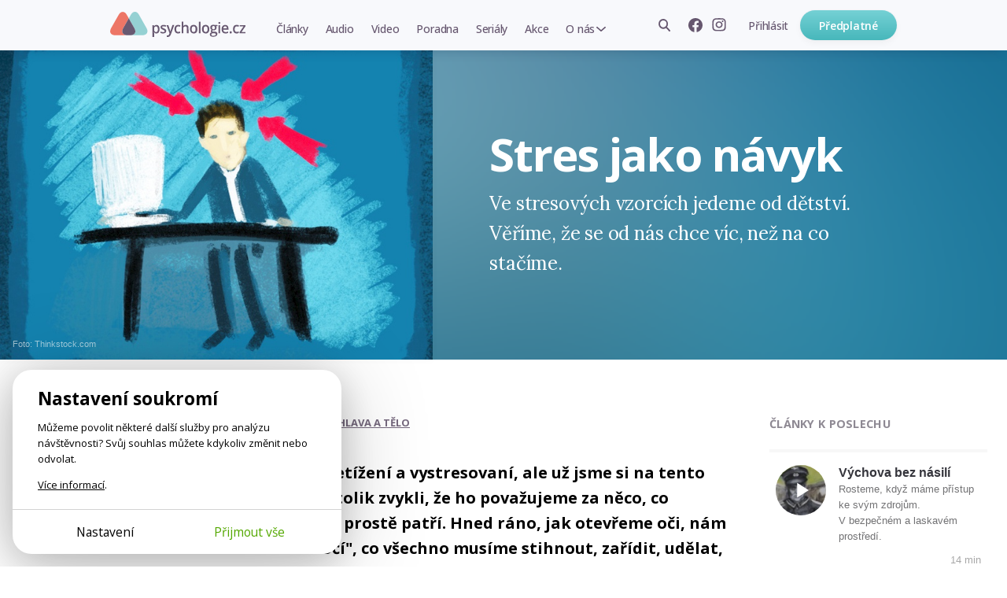

--- FILE ---
content_type: text/html; charset=utf-8
request_url: https://psychologie.cz/stres-jako-navyk/
body_size: 10765
content:
<!DOCTYPE html>


<html lang="cs" class="
        article-detail-unallowed psychologie">
<head>
    <meta charset="utf-8">
    <meta http-equiv="X-UA-Compatible" content="IE=edge">
    <meta name="google-site-verification" content="O62_iIBI0YnoHEmwDL-zrSy7yHzIiUqpZaxN61aUXsU"/>
    <meta name="viewport" content="width=device-width, initial-scale=1, maximum-scale=1.0, user-scalable=no">
    <meta name="author" content="Mindlab"/>
    <meta name="keywords" content="emoce, hodnoty, relaxace, stres, všímavost, vzorce chování
"/>
    <meta name="description" content="Ve stresových vzorcích jedeme od dětství. Věříme, že se od nás chce víc, než na co stačíme."/>
    <meta name="format-detection" content="telephone=no">
    <meta name="robots" content="index, follow, noarchive"/>
    <link rel="shortcut icon" href="/static/img/favicon.ico"/>
    <link rel="apple-touch-icon" sizes="144x144" href="/static/img/apple-touch-icon.png">

    
        <meta property="og:title" content="Stres jako návyk"/>
        <meta property="og:description" content="Ve stresových vzorcích jedeme od dětství. Věříme, že se od nás chce víc, než na co stačíme."/>
        <meta property="og:image" content="https://psychologie.cz/media/contents/stres-jako-navyk/stres-jako-navyk(Article)_OHFMJ1s.jpg"/>
        <meta property="og:url" content="https://psychologie.cz/stres-jako-navyk/"/>
        <meta property="og:type" content="website"/>
        <meta property="og:locale" content="cs_CZ"/>
        <meta property="og:site_name" content="Psychologie.cz"/>
        
    
    <meta property="og:image:width" content="640"/>
    <meta property="og:image:height" content="548"/>

    

    <title>Stres jako návyk | Psychologie.cz</title>

    <link rel="stylesheet" href="/static/cache/css/output.c578cc3c5d2e.css" type="text/css">
    
    <link rel="preconnect" href="https://fonts.googleapis.com">
    <link rel="preconnect" href="https://fonts.gstatic.com" crossorigin>
    <link href="https://fonts.googleapis.com/css2?family=Lora:ital,wght@0,400;0,500;0,700;1,500&amp;family=Open+Sans:wght@400;500;600;650;700&amp;display=swap" rel="stylesheet">
    <script type="text/javascript" src="/static/js/gtm_tracking.js"></script>
    <script>
        window.dataLayer = window.dataLayer || [];
        window.DEBUG = false;
    </script>
    
        <script>
            function gtag() { window.dataLayer.push(arguments); }
            window.GTAG_CONSENT = {
                'analytics_storage': 'analytics',
                'ad_storage': null,
                'ad_user_data': null,
                'ad_personalization': null,
            }
            gtag('consent', 'default', Object.fromEntries(Object.entries(window.GTAG_CONSENT).map(([key]) => [key, 'granted'])));

            (function (w, d, s, l, i) {
                w[l] = w[l] || [];
                w[l].push({
                    'gtm.start': new Date().getTime(),
                    event: 'gtm.js'
                });
                var f = d.getElementsByTagName(s)[0],
                    j = d.createElement(s), dl = l != 'dataLayer' ? '&l=' + l : '';
                j.async = true;
                j.src =
                    'https://www.googletagmanager.com/gtm.js?id=' + i + dl;
                f.parentNode.insertBefore(j
                    , f);
            })(window, document, 'script', 'dataLayer', 'GTM-WC9CN5T');
        </script>
    

    

    <script>
        window.gopay_process_url = "/gopay/zpracovani/";
    </script>

    <script src="/static/bower/jquery/dist/jquery.min.js"></script>
    <!--[if lt IE 9]>
        <script src="https://oss.maxcdn.com/libs/html5shiv/3.7.0/html5shiv.js"></script>
        <script src="https://oss.maxcdn.com/libs/respond.js/1.4.2/respond.min.js"></script>
    <![endif]-->
    
</head>
<body class="">
    
        
        <noscript>
            <iframe src="https://www.googletagmanager.com/ns.html?id=GTM-WC9CN5T" height="0" width="0" style="display:none;visibility:hidden"></iframe>
        </noscript>
    
    
    <script>
        !function(f,b,e,v,n,t,s)
        {if(f.fbq)return;n=f.fbq=function(){n.callMethod?
        n.callMethod.apply(n,arguments):n.queue.push(arguments)};
        if(!f._fbq)f._fbq=n;n.push=n;n.loaded=!0;n.version='2.0';
        n.queue=[];t=b.createElement(e);t.async=!0;
        t.src=v;s=b.getElementsByTagName(e)[0];
        s.parentNode.insertBefore(t,s)}(window, document,'script',
        'https://connect.facebook.net/en_US/fbevents.js');
        fbq('init', '962219268027575');
        fbq('track', 'PageView');
    </script>
    <noscript>
        <img height="1" width="1" style="display:none" src="https://www.facebook.com/tr?id=962219268027575&ev=PageView&noscript=1"/>
    </noscript>
    

    <div class="messages js-messages">
        
    </div>

    


    <nav id="js-site-nav" class="site-nav" role="navigation">
    <div id="js-nav-mobile" class="site-nav-mobile">
        <a class="site-nav-brand" href="/">Psychologie.cz</a>
        <ul class="site-nav-mobile-links">
            <li><a class="site-nav-menu-link" href="/clanky/">Články</a></li>
            <li><a class="site-nav-menu-link" href="/audio/">Audio</a></li>
            <li><a class="site-nav-menu-link" href="/video/">Video</a></li>
        </ul>
        <a id="js-nav-toggle-burger" class="site-nav-hamburger js-nav-toggle-burger" href="#"></a>
    </div>
    <div id="js-site-nav-container" class="site-nav-container">
        <div class="site-nav-mobile-top">
            <a id="js-nav-close" class="site-nav-close js-nav-close" href="#"></a>
        </div>
        <div id="js-site-nav-menu" class="site-nav-left">
            
                <a class="site-nav-brand" href="/">Psychologie.cz</a>
            
            <form action="/vyhledat/" method="get" id="js-site-search-mobile" class="site-search site-nav-desktop-hidden">
    <input id="js-site-search-input-mobile" class="site-search-input" name="search" type="text" placeholder="Zadejte hledaný výraz" />
    
        <button id="js-site-search-toggle-mobile" type="submit" class="site-search-icon desktophidden2"><span>Vyhledávání</span></button>
    
</form>


            <ul class="site-nav-menu">
                
                    <li class="site-nav-menu-item">
                        <a class="site-nav-menu-link " href="/clanky/">Články</a>
                    </li>
                    <li class="site-nav-menu-item">
                        <a class="site-nav-menu-link " href="/audio/">Audio</a>
                    </li>
                    <li class="site-nav-menu-item">
                        <a class="site-nav-menu-link " href="/video/">Video</a>
                    </li>

                    <li class="site-nav-menu-item">
                        <a class="site-nav-menu-link " href="/poradna/">Poradna</a>
                    </li>
                    <li class="site-nav-menu-item">
                        <a class="site-nav-menu-link " href="/serialy/">Seriály</a>
                    </li>
                    <li class="site-nav-menu-item site-nav-desktop-hidden">
                        <a class="site-nav-menu-link" href="/nejlepe-hodnocene/">Nejlépe hodnocené články</a>
                    </li>
                    <li class="site-nav-menu-item">
                        <a class="site-nav-menu-link " href="/akce/"><span class="site-nav-mobile-hidden">Akce</span><span class="site-nav-desktop-hidden">Naše akce</span></a>
                    </li>
                    <li class="site-nav-menu-item site-nav-menu-with-submenu">
                        <a class="site-nav-menu-link " href="#" id="js-item-with-submenu">O nás</a>
                        <ul class="site-nav-submenu">
                            <li class="site-nav-menu-item">
                                <a class="site-nav-menu-link" href="/o-nas/">Kdo jsme</a>
                            </li>
                            
                            <li class="site-nav-menu-item">
                                <a class="site-nav-menu-link" href="/pro-autory/">Pro autory</a>
                            </li>
                            <li class="site-nav-menu-item">
                                <a class="site-nav-menu-link" href="/newsletter/">Novinky e-mailem</a>
                            </li>
                            <li class="site-nav-menu-item">
                                <a class="site-nav-menu-link" href="/kontakt/">Kontakt</a>
                            </li>
                            
                        </ul>
                    </li>
                    <li class="site-nav-menu-item site-nav-menu-item-icons">
                        <a href="https://www.facebook.com/psychologie.cz" target="_blank"><img src="/static/img/icons/facebook-gray.svg" alt="Facebook" /></a>
                        <a href="https://www.instagram.com/psychologie.cz/" target="_blank"><img src="/static/img/icons/instagram-gray.svg" alt="Instagram" /></a>
                    </li>
                    
                
            </ul>
            
        </div>

        <div class="site-nav-right">
            
                <ul class="site-nav-items site-nav-mobile-hidden">
                    <li class="site-nav-item">
                        <form action="/vyhledat/" method="get" id="js-site-search" class="site-search ">
    <input id="js-site-search-input" class="site-search-input" name="search" type="text" placeholder="Zadejte hledaný výraz" />
    
         <span id="js-site-search-toggle" class="site-search-icon"><span>Vyhledávání</span></span>
    
</form>

                    </li>
                    <li class="site-nav-item site-nav-item-icons">
                        <a class="js-fb-link" href="https://www.facebook.com/psychologie.cz" target="_blank"><img src="/static/img/icons/facebook-gray.svg" alt="Facebook" /></a>
                        <a href="https://www.instagram.com/psychologie.cz/" target="_blank"><img src="/static/img/icons/instagram-gray.svg" alt="Instagram" /></a>
                    </li>
                    
                        <li class="site-nav-item">
                            <a href="/ucet/prihlaseni-registrace/?next_url=/stres-jako-navyk/" class="site-nav-menu-link site-nav-signin"><span>Přihlásit</span></a>
                        </li>
                    
                </ul>
                
                    <a href="/predplatne/" class="site-nav-mobile-hidden site-nav-button btn btn-primary btn--small btn--narrow">Předplatné</a>
                

                <div class="site-nav-mobile-bottom">
                    
                        <a href="/predplatne/" class="site-nav-button btn btn-primary btn--small btn--narrow">Předplatné</a>
                        <a href="/ucet/prihlaseni-registrace/?next_url=/stres-jako-navyk/" class="site-nav-menu-link site-nav-signin"><span>Přihlásit se</span></a>
                    
                </div>
            
        </div>
    </div>
</nav>




    <div class="container">
        

    
        
          <div class="heading heading-special " style="background-image: url(/media/cache/a7/50/a7504ee75baf8e25e2910209632812df.png); background-color: #1d6d8f">
            <div class="inner clearfix">
                <div class="flex">
                    <div class="img-col">
                        
                            
                            
                                <img src="/media/cache/b8/97/b89734bd64cb5a23ee28f856f8944253.jpg"/>
                            
                        

                        

    <div class="img-src-info ">
        Foto:
        
            Thinkstock.com
        
    </div>


                        
    







                    </div>
                    <div class="txt-col">
                        
                            

                        
                        <h1>Stres jako návyk</h1>
                        <p class="perex">
                            
                                Ve stresových vzorcích jedeme od dětství. Věříme, že se od nás chce víc, než na co stačíme.
                            
                        </p>
                        
                        

                        


                    </div>
                </div>
            </div>
        </div>
        

    

        <div class="a__content">
            <article class="a__article js-newsletter-popup-trigger">
                <div class="a__article-aside">
                    
                        <div class="a-author-top">
                            
                                <div class="author-cont">
                                    
                                        
                                            

    
        <a href="/autor/monika-stehlikova/"><img src="/media/cache/50/a5/50a5c1d526c2dfd5d55cb8043dbab666.jpg" class="avatar" alt="Monika Stehlíková"/></a>
    

<h3><a href="/autor/monika-stehlikova/">Monika Stehlíková</a><br><span class="author-rich-profession-base-detail">Lektorka, koučka</span></h3>

                                        
                                    
                                    
                                        <p class="publish-date-detail">18. 2. 2015</p>
                                    
                                </div>
                            
                        </div>
                    

                    

                </div>

                
                    
                        
                            <div id="perex" class="a-perex">
                                
                                
                                    <div class="a-info from-serie">
                                        Ze seriálu: <a href="/serialy/hlava-telo/" class="">Hlava a tělo</a>
                                    </div>
                                

                                
                            </div>
                        
                    
                    
    <div class="a-perex">
        Jsme přetížení a vystresovaní, ale už jsme si na tento stav natolik zvykli, že ho považujeme za něco, co k životu prostě patří. Hned ráno, jak otevřeme oči, nám "naskočí", co všechno musíme stihnout, zařídit, udělat, komu zavolat, kam zajít – což okamžitě vyvolá pocity spěchu nebo tísně, strachu, napětí, úzkosti a pochybností. Jako by nás někdo táhnul za jakýsi provaz. Problém není v tom, že během pracovního dne musíme plnit náročné úkoly, ale v tom, jak k nim přistupujeme.
    </div>

    
        
            <div class="a-content not-allowed-article__overlay">
                <p>
	Náš přístup jde ruku v ruce se stresem, který je z dlouhodobého hlediska velice škodlivý. Má zásadní dopad na celou společnost a je příčinou velkého množství nemocí. Zatímco eustres jako krátkodobý aktivizační mechanismus je pro náš výkon prospěšný, dlouhodobý, chronický stres – distres – je ničivý, protože lidský organismus ho neumí odbourávat.</p>
            </div>
        
    

    
    <div class="a-content not-allowed-article-user-engagement">
        <div class="user-engagement js-user-engagement expanded">
            <div class="user-engagement__options">
                <div class="user-engagement__options-inner">
                    
                    <a href="/predplatne/?source_article=82726" class="user-engagement-block">
                        <img src="/static/img/unlock-for-email/icon-logo-symbol.svg" alt="" width="40" height="40">
                        <h3>Odemknout celý web</h3>
                        
                        <p>od 104 Kč měsíčně</p>
                    </a>
                    
                        <a href="/ucet/prihlaseni-registrace/?next_url=/stres-jako-navyk/" class="user-engagement-block js-user-engagement-login-link">
                            <img src="/static/img/unlock-for-email/icon-user.svg" alt="" width="40" height="40">
                            <h3>Přihlásit se</h3>
                            <p>už mám předplatné</p>
                        </a>
                    
                    <div class="user-engagement__email-form__wrapper">
                        <div class="js-user-engagement-newsletter-trigger user-engagement-block user-engagement-block-first">
                            <img src="/static/img/icons/envelope.svg" alt="" width="40" height="40">
                            <h3>Odebírat newsletter</h3>
                            <p>zdarma hlavní myšlenky z nových článků</p>
                        </div>
                        <div class="user-engagement__email-form js-user-engagement-newsletter-form">
                            <div id="mc_embed_signup" class="newsletter-form-header">
	<form onsubmit="submitNewsletterForm(
              $(this).parent(),
              
    function() {
        document.querySelector('.js-user-engagement-newsletter-success').classList.remove('hidden');
        document.querySelector('.js-user-engagement-newsletter-trigger').classList.add('hidden');
        document.querySelector('.js-user-engagement-newsletter-form').classList.add('hidden');
        
    }
,
              null,
          ); return false"
	      data-action="/ajax/add-newsletter-contact/"
          data-track='{"newsletter_registration_unallowed_article": "success", "event": "form_submit"}'  
	      id="mc-embedded-subscribe-form"
	      name="mc-embedded-subscribe-form"
	      class="validate "
	      novalidate
	>
		<input type="hidden" name="csrfmiddlewaretoken" value="3WztAUt0S37dOcUzF0q6x1VhDKNxUJsYzRg6c3XdhgmYENuxB7mQqywb9ER4jFH1">
        <div class="content">
            
			
            
    
                <input type="email" value="" name="email" class="email js-input" id="mce-EMAIL" placeholder="Zadejte svůj e-mail" required>
            

		    
		    
	    	
            <button name="subscribe" id="mc-embedded-subscribe" class="btn btn-primary btn--small btn--narrow js-submit">Odeslat</button>

            <div class="newsletter-sent js-success" style="display: none">
                Odesláno, díky!
            </div>

            <div class="newsletter-sent newsletter-sent-error js-error" style="display: none"></div>
            <div class="newsletter-sent newsletter-sent-error js-general-error" style="display: none">
                Nastala chyba. Prosím obnovte stránku a zkuste znovu, nebo konaktujte naši podporu na <a href="mailto:redakce@psychologie.cz">redakce@psychologie.cz</a>.
            </div>
            
    <p class="text-muted">Zadáním e-mailu souhlasíte se zpracováním osobních údajů.</p>

	    </div>
	</form>
</div>

                        </div>
                    </div>
                    <div class="user-engagement-block js-user-engagement-newsletter-success hidden">
                        <img src="/static/img/icons/envelope.svg" alt="" width="40" height="40">
                        <h3>Odesláno, díky!</h3>
                        <p>newsletter posíláme jednou týdně</p>
                    </div>
                </div>
            </div>
            
        </div>
        <script>window.addEventListener('load', function() { initUserEngagement(); });</script>
    </div>




                    

                    
                        
                    

                
                
                    
                


            </article>
            
                <div class="a__aside">
                        

    <div class="a-audio-articles-top mobilehidden">
        <div class="inner">
            <h4 class="small-title"><a href="/audio/">Články k poslechu</a></h4>

            
                <div class="a-audio-article-top" onclick="document.location=$(this).find('a').attr('href')">
                    <div class="a-top-img">
                        <div class="audio-controls__button">
                            
                            
                                <img class="audio-controls__button__image" src="/media/cache/a0/a3/a0a3a30c67db0b52ffefa550ca5a03c9.jpg">
                            
                            <div class="audio-controls__button__overlay"></div>
                        </div>
                    </div>

                    <div class="a-top-content">
                        <a class="a-top-headline" href="/vychova-bez-nasili/">Výchova bez násilí</a>
                        <p class="a-top-copy">Rosteme, když máme přístup ke svým zdrojům. V bezpečném a laskavém prostředí.</p>
                        <p class="a-top-time">14 min</p>
                    </div>
                </div>
            
                <div class="a-audio-article-top" onclick="document.location=$(this).find('a').attr('href')">
                    <div class="a-top-img">
                        <div class="audio-controls__button">
                            
                            
                                <img class="audio-controls__button__image" src="/media/cache/1f/08/1f08dabf6b8669776f601de70ac57351.jpg">
                            
                            <div class="audio-controls__button__overlay"></div>
                        </div>
                    </div>

                    <div class="a-top-content">
                        <a class="a-top-headline" href="/chytre-emoce/">Chytré emoce</a>
                        <p class="a-top-copy">Emoce jsou jako lampy podél cest. Když zhasnou, snadno se ztratíme.</p>
                        <p class="a-top-time">12 min</p>
                    </div>
                </div>
            
                <div class="a-audio-article-top" onclick="document.location=$(this).find('a').attr('href')">
                    <div class="a-top-img">
                        <div class="audio-controls__button">
                            
                            
                                <img class="audio-controls__button__image" src="/media/cache/0b/7a/0b7ad1569b9c6ac1a87cfb8655fd8e98.jpg">
                            
                            <div class="audio-controls__button__overlay"></div>
                        </div>
                    </div>

                    <div class="a-top-content">
                        <a class="a-top-headline" href="/vina-jako-soucast-rustu/">Vina jako součást růstu</a>
                        <p class="a-top-copy">Pocity viny se někdy ozývají nejsilněji, když jsme na cestě k sobě.</p>
                        <p class="a-top-time">10 min</p>
                    </div>
                </div>
            
                <div class="a-audio-article-top" onclick="document.location=$(this).find('a').attr('href')">
                    <div class="a-top-img">
                        <div class="audio-controls__button">
                            
                            
                                <img class="audio-controls__button__image" src="/media/cache/65/02/6502cf886d9d88c4b5dda05417a2a20a.jpg">
                            
                            <div class="audio-controls__button__overlay"></div>
                        </div>
                    </div>

                    <div class="a-top-content">
                        <a class="a-top-headline" href="/emocni-prace-ve-vztahu/">Emoční práce ve vztahu</a>
                        <p class="a-top-copy">Domácí práce jsou vidět jenom neudělané. Citové soužití funguje podobně.</p>
                        <p class="a-top-time">22 min</p>
                    </div>
                </div>
            
                <div class="a-audio-article-top" onclick="document.location=$(this).find('a').attr('href')">
                    <div class="a-top-img">
                        <div class="audio-controls__button">
                            
                            
                                <img class="audio-controls__button__image" src="/media/cache/08/f2/08f2d823bd3c1ffa026cc6f85d0402b6.jpg">
                            
                            <div class="audio-controls__button__overlay"></div>
                        </div>
                    </div>

                    <div class="a-top-content">
                        <a class="a-top-headline" href="/kde-konci-to-moje/">Kde končí to moje</a>
                        <p class="a-top-copy">Co doopravdy můžeme – a za co všechno můžeme ve vztazích a ve světě?</p>
                        <p class="a-top-time">7 min</p>
                    </div>
                </div>
            
        </div>
    </div>


                    
                
                    

<div class="author-box">
    <div class="author-info-n clearfix">
        <div class="inner ">
            <div class="author-avatar-n">
                
                    
                        <a href="/autor/monika-stehlikova/"><img src="/media/cache/50/a5/50a5c1d526c2dfd5d55cb8043dbab666.jpg" class="avatar" /></a>
                    
                
            </div>
            <div class="author-info-text-n">
                <h3 class="author"><a href="/autor/monika-stehlikova/">Monika Stehlíková</a></h3>
                <p class="about">Lektorka, koučka</p>
                
            </div>
            <div class="articles-num">
                <a href="/autor/monika-stehlikova/">
                    <span class="count">12</span>
                    <span class="label">článků od&nbsp;autora</span>
                </a>
            </div>
        </div>
    </div>
</div>

                

                
                    
                        <p class="publish-date-detail">18. 2. 2015</p>
                    
                </div>
            


        </div>

        
        


        

        

    
    
    

    <div class="js-ajax-load" data-url="/ajax/related-articles/82726/"><div class="loading-status">Načítá se...</div>
</div>
    <div class="js-ajax-load" data-url="/ajax/index-content/"><div class="loading-status">Načítá se...</div>
</div>
    <div class="js-ajax-load" data-url="/ajax/popular-articles/"><div class="loading-status">Načítá se...</div>
</div>
    <div class="container">
    <p class="align-center">
        <a href="/nejlepe-hodnocene/" class="btn btn--primary btn--center btn--small btn--narrow ">Nejlépe hodnocené články</a>
    </p>
</div>




    </div>

    
<footer class="site-footer">
    
    <div class="site-footer__bottom">
        <div class="inner full-col">
            <div class="site-footer__columns">
                <div class="column">
                    <p class="site-footer__caption">
                        Psychologové a&nbsp;psychoterapeuti na&nbsp;webu Psychologie.cz sdílí své zkušenosti s&nbsp;lidmi, kterým se nemohou věnovat osobně. Připojte se k&nbsp;nám, podporujeme se navzájem. Díky.
                    </p>
                    <div class="site-footer__subscribe">
                        
    <a href="/predplatne/" class="btn btn--primary btn--small btn--center btn--full-width">Předplatné</a>
    <a href="/predplatne/#darek" class="user-link"><span class="inline-icon inline-icon-gift"></span>Darujte předplatné</a>


                    </div>
                    
    					<a href="/ucet/prihlaseni-registrace/?next_url=/stres-jako-navyk/" class="site-footer__signin"><span>Přihlásit</span></a>
                    
                </div>
                <div class="column">
                    <h1>Obsah</h1>
                    <ul>
                        <li><a href="/clanky/">Články</a></li>
                        <li><a href="/audio/">Audio</a></li>
                        <li><a href="/video/">Video</a></li>
                        <li><a href="/poradna/">Poradna</a></li>
                        <li><a href="/serialy/">Seriály</a></li>
                        <li><a href="/akce/">Naše akce</a></li>
                    </ul>
                </div>
                <div class="column">
                    <h1>O nás</h1>
                    <ul>
                        <li><a href="/o-nas/">Kdo jsme</a></li>
                        <li><a href="/pro-autory/">Pro autory</a></li>
                        
                        <li><a href="/kontakt/">Kontakt</a></li>
                    </ul>
                </div>
                <div class="column">
                    <h1>Hledat na webu</h1>
                    <form action="/vyhledat/" method="get" id="js-site-search" class="site-search ">
    <input id="js-site-search-input" class="site-search-input" name="search" type="text" placeholder="Zadejte hledaný výraz" />
    
         <span id="js-site-search-toggle" class="site-search-icon"><span>Vyhledávání</span></span>
    
</form>

                    
                    <h1>Novinky e-mailem</h1>
                    <div id="mc_embed_signup" class="site-footer__newsletter">
	<form onsubmit="submitNewsletterForm(
              $(this).parent(),
              null,
              null,
          ); return false"
	      data-action="/ajax/add-newsletter-contact/"
          data-track='{"newsletter_registration_footer": "success", "event": "form_submit"}'  
	      id="mc-embedded-subscribe-form"
	      name="mc-embedded-subscribe-form"
	      class="validate "
	      novalidate
	>
		<input type="hidden" name="csrfmiddlewaretoken" value="3WztAUt0S37dOcUzF0q6x1VhDKNxUJsYzRg6c3XdhgmYENuxB7mQqywb9ER4jFH1">
        <div class="content">
            
			
            
                <input type="email" value="" name="email" class="form-input js-input" id="mce-EMAIL" placeholder="Zadejte svůj e-mail" required>
            
		    
		    
	    	
            <button name="subscribe" id="mc-embedded-subscribe" class="site-footer__newsletter__submit js-submit">Odebírat</button>

            <div class="newsletter-sent js-success" style="display: none">
                Odesláno, díky!
            </div>

            <div class="newsletter-sent newsletter-sent-error js-error" style="display: none"></div>
            <div class="newsletter-sent newsletter-sent-error js-general-error" style="display: none">
                Nastala chyba. Prosím obnovte stránku a zkuste znovu, nebo konaktujte naši podporu na <a href="mailto:redakce@psychologie.cz">redakce@psychologie.cz</a>.
            </div>
            
	    </div>
	</form>
</div>

                    
                    <h1>Sledujte nás</h1>
                    <div class="site-footer__social">
                        <a class="js-fb-link" href="https://www.facebook.com/psychologie.cz" target="_blank"><img src="/static/img/icons/facebook.svg" width="28" height="28" alt="Facebook" /></a>
                        <a href="https://www.instagram.com/psychologie.cz/" target="_blank"><img src="/static/img/icons/instagram.svg" width="28" height="28" alt="Instagram" /></a>
                        
                        <a href="https://www.youtube.com/@psychologie.cz2794" target="_blank"><img src="/static/img/icons/youtube.svg" width="28" height="28" alt="YouTube" /></a>
                        <a href="https://open.spotify.com/show/4lzYG4PWzxGaFpgyf5Ke7e?si=d1b81c86d61e44be" target="_blank"><img src="/static/img/icons/spotify.svg" width="28" height="28" alt="Spotify" /></a>
                        <a href="https://podcasts.apple.com/cz/podcast/v-sob%C4%9B/id1519249797" target="_blank"><img src="/static/img/icons/apple-podcasts.svg" width="28" height="28" alt="Apple Podcasts" /></a>
                    </div>
                    <p><a href="/ukr/">Українська версія</a></p>
                </div>
            </div>
            <div class="site-footer__copy">
                <div class="column">&copy;&nbsp;Copyright&nbsp;Mindlab&nbsp;s.r.o.</div>
                <div class="column">Bez písemného svolení vydavatele je zakázáno jakékoli užití částí nebo celku díla, zejména rozmnožování a&nbsp;šíření jakýmkoli způsobem, mechanickým nebo elektronickým, v&nbsp;českém nebo jiném jazyce.</div>
                <div class="column"><a href="/obchodni-podminky/">Obchodní podmínky</a></div>
                <div class="column"><a class="js-cookiebar-show-advanced" href="#">Nastavení Cookies</a></div>
            </div>
        </div>
    </div>
</footer>

    


    

    <div class="js-cookiebar cb">
    <section class="cb-card js-cookiebar-brief">
        <div class="cb-body">
            <div class="cb-main-heading">Nastavení soukromí</div>
            <p>
                Můžeme povolit některé další služby pro analýzu návštěvnosti? Svůj souhlas můžete kdykoliv změnit nebo odvolat.
            </p>
            <p>
                <a href="/cookies/">Více informací</a>.
            </p>
        </div>
        <div class="cb-footer">
            <div>
                <a href="#" class="btn btn-sm btn-simple btn-no-arrow js-cookiebar-show-advanced">Nastavení</a>
            </div>
            <div>
                <a href="#" class="btn btn-sm btn-success btn-no-arrow js-cookiebar-accept-all">Přijmout vše</a>
            </div>
        </div>
    </section>

    <section class="cb-card js-cookiebar-advanced" style="display: none;">
        <div class="cb-body">
            <div class="cb-main-heading">Nastavení soukromí</div>
            <p>
                Zde můžete posoudit a přizpůsobit služby, které bychom rádi na tomto webu používali. Máte to pod kontrolou! Povolte nebo zakažte služby, jak uznáte za vhodné.
            </p>
            <p><a href="/cookies/">Více informací</a>.</p>

            
            <div class="cb-category-title">
                <div class="cb-category-heading">Poskytování služeb</div>
                <div class="cb-always-active">Vždy zapnuté</div>
            </div>

            <p>
                Cookies potřebné pro správné fungování webu. Neobsahují žádné osobní údaje ani jiné informace umožňující identifikovat uživatele.
            </p>

            <div class="cb-category-title">
                <div class="cb-category-heading">Analýza návštěvnosti</div>
                <div>
                    <label class="cb-toggle cb-toggle-ios">
                        <input class="cb-toggle-checkbox js-cookiebar-checkbox" name="analytics" type="checkbox">
                        
                    </label>
                </div>
            </div>

            <p>
                Shromažďování dat o anonymním používání pro zlepšení obsahu na těchto stránkách.
            </p>

            
        </div>
        <div class="cb-footer">
            <div>
                <a href="#" class="btn btn-sm btn-success btn-no-arrow js-cookiebar-accept-all">Přijmout vše</a>
            </div>
            <div>
                <a href="#" class="btn btn-sm btn-no-arrow js-cookiebar-accept-selected">Přijmout vybrané</a>
            </div>
        </div>
    </section>
</div>

<script>

    $(document).ready(function() {
        if (typeof cookiebarInit != 'undefined') {
            var cookiebar = cookiebarInit({
                'days': {'default': 30, 'accept_all': 180},
                'cookies': {
                    'sessionid': 'required',
                    'csrftoken': 'required',
                    'django_language': 'required',
                    'cookiebar_preferences': 'required',

                    
                    '_fbp': 'analytics',

                    
                    '_ga': 'analytics',
                    '_gid': 'analytics',
                    '__gpi': 'analytics',
                    '__gads': 'analytics',
                    '_ga_1D3WSWK7MY': 'analytics',

                    
                    '_hjSessionUser_3330937': 'analytics',
                    '_hjid': 'analytics',
                    '_hjFirstSeen': 'analytics',
                    '_hjUserAttributesHash': 'analytics',
                    '_hjCachedUserAttributes': 'analytics',
                    '_hjViewportId': 'analytics',
                    '_hjSession_3330937': 'analytics',
                    '_hjSessionTooLarge': 'analytics',
                    '_hjSessionRejected': 'analytics',
                    '_hjSessionResumed': 'analytics',
                    '_hjLocalStorageTest': 'analytics',
                    '_hjIncludedInPageviewSample': 'analytics',
                    '_hjIncludedInSessionSample': 'analytics',
                    '_hjAbsoluteSessionInProgress': 'analytics',
                    '_hjTLDTest': 'analytics',
                    '_hjRecordingEnabled': 'analytics',
                    '_hjRecordingLastActivity': 'analytics'
                },
                'gtag_consent': window.GTAG_CONSENT,
            });
        }
    });
</script>


    
    

    <script src="/static/cache/js/output.d4ba632a36f5.js"></script>
    <script>
    sendGTMData({'uzivatel': 'neprihlaseny'})
    var json = '{}';
    var data = JSON.parse(json);
    if (data.messages) {
        for (var i = 0; i < data.messages.length; i++) {
            sendGTMData(data.messages[i]);
        }
    }
</script>

    
    
    

    <script>
        $(function () {
            // initMenu();
            hideFlashMessage($('.js-message:not(.permament)'), 6000);

            // zobrazeni navigace nahoru a top-ribbonu
            function checkScroll() {
                var scroll = $(document).scrollTop();
                $('.to-top').toggleClass('to-top-visible', scroll > 300)
                $('#top-ribbon').toggleClass('to-top-visible', scroll > 300)
            }

            // $(window).scroll(checkScroll);
            FastClick.attach(document.body);

            
            $.ajaxSetup({
                beforeSend: function (xhr, settings) {
                    if (!(/^(GET|HEAD|OPTIONS|TRACE)$/.test(settings.type)) && !this.crossDomain) {
                        xhr.setRequestHeader("X-CSRFToken", getCookie('csrftoken'));
                    }
                }
            });

            GTMTrack();
            initDownloadBookButtons();
        });
        initAjaxLoad();
    </script>
    <script data-ad-client="pub-5171042661968109" async src="https://pagead2.googlesyndication.com/pagead/js/adsbygoogle.js"></script>
    
    



    
    <script>
        

        $(function () {
            $('.bottom-share').hover(function () {
                $(this).addClass('activated');
            });
            initLikeButtons($('.js-like'), $('html').hasClass('subscriber-with-premium-content'));
            initBookPromoHideButton();

            $('.js-book-form').append('<input type="hidden" name="csrfmiddlewaretoken" value="' + getCookie('csrftoken') + '" />');

            
       });
    </script>
 
</body>
</html>


--- FILE ---
content_type: text/html; charset=utf-8
request_url: https://psychologie.cz/ajax/related-articles/82726/
body_size: 1354
content:


    
    
    <div class="articles-read-more-cont related-articles ">
        <div class="full-col clearfix">
            
    <h4 class="small-title">Související články</h4>

            <div class="articles-read-more">
                
                    

<div class="article-list-box">
    
    
        <a href="/mozek-v-opravne/" class="img-anchor">
            <img src="/media/cache/99/71/9971c053034d221d090bef48d702254c.jpg" class="a-thumb">
            





            
        </a>
    

    
        <div class="a-title" style="background-image: url(/media/cache/39/e4/39e4060c7374442d679b4befe1250bc9.png)">
            <h3>
                <a href="/mozek-v-opravne/">
                    
                    Mozek v opravně
                </a>
            </h3>
        </div>
    

    <p class="a-intro">Žijete až příliš ve své hlavě? Ovládají vás často emoce? Přečtěte si, jak sjednotit rozpojenou …</p>
    <div class="a-author">
        <p class="author">



    
        Nela G. Wurmová
        
            <br><span class="author-rich-profession author-rich-profession-list-box">Psycholožka</span>
        
    



</p>
        
    </div>
</div>

                
                    

<div class="article-list-box">
    
    
        <a href="/jak-utisit-emoce/" class="img-anchor">
            <img src="/media/cache/61/f9/61f9c3587ccce5c0467f33654bcea2cf.jpg" class="a-thumb">
            





            
        </a>
    

    
        <div class="a-title" style="background-image: url(/media/cache/d1/21/d121d5ece46fa0e57bdd38456b84e239.png)">
            <h3>
                <a href="/jak-utisit-emoce/">
                    
                    Jak utišit emoce
                </a>
            </h3>
        </div>
    

    <p class="a-intro">Splašené emoce je možné zkrotit. Nestačí si ale poručit. Co pomůže?</p>
    <div class="a-author">
        <p class="author">



    
        Jana Šulistová
        
            <br><span class="author-rich-profession author-rich-profession-list-box">Publicistka</span>
        
    



</p>
        
    </div>
</div>

                
                    

<div class="article-list-box">
    
    
        <a href="/anatomie-uzkosti/" class="img-anchor">
            <img src="/media/cache/f8/9b/f89b3258433387e05d1b8e12fc91aa1a.jpg" class="a-thumb">
            





            
        </a>
    

    
        <div class="a-title" style="background-image: url(/media/cache/3a/15/3a1544ee5b09ceb94d7b44a17cd447d7.png)">
            <h3>
                <a href="/anatomie-uzkosti/">
                    
                    Anatomie úzkosti
                </a>
            </h3>
        </div>
    

    <p class="a-intro">Dokonalý život bez úzkosti neexistuje. Existuje ale dokonalý život s úzkostí.</p>
    <div class="a-author">
        <p class="author">



    
        Lenka Suchá
        
            <br><span class="author-rich-profession author-rich-profession-list-box">Psychoterapeutka</span>
        
    



</p>
        
    </div>
</div>

                
                    

<div class="article-list-box">
    
    
        <a href="/vyberte-si-klid/" class="img-anchor">
            <img src="/media/cache/58/cf/58cfb7d456fdfadfe9071e3ed148828c.jpg" class="a-thumb">
            





            
        </a>
    

    
        <div class="a-title" style="background-image: url(/media/cache/29/fc/29fcca29f6763557a9a1a5fa0b0395a8.png)">
            <h3>
                <a href="/vyberte-si-klid/">
                    
                    Vyberte si klid
                </a>
            </h3>
        </div>
    

    <p class="a-intro">Stres nám chce pomoci. Co můžeme dělat, abychom mu to dovolili? Nezvat si ho do …</p>
    <div class="a-author">
        <p class="author">



    
        Jana Šulistová
        
            <br><span class="author-rich-profession author-rich-profession-list-box">Publicistka</span>
        
    



</p>
        
    </div>
</div>

                
                    

<div class="article-list-box article-list-box-orphan">
    
    
        <a href="/pet-kroku-ke-zvladani-emoci/" class="img-anchor">
            <img src="/media/cache/65/eb/65eb0542465ec7bd67ddeeb76437aebe.jpg" class="a-thumb">
            





            
        </a>
    

    
        <div class="a-title" style="background-image: url(/media/cache/ba/94/ba944344e80488decb75f115e92c74b7.png)">
            <h3>
                <a href="/pet-kroku-ke-zvladani-emoci/">
                    
                    Pět kroků ke zvládání emocí
                </a>
            </h3>
        </div>
    

    <p class="a-intro">Emoce jsou jako sendvič. Začnete vztekem a pod ním objevíte bezmoc.</p>
    <div class="a-author">
        <p class="author">



    
        Radka Loja
        
            <br><span class="author-rich-profession author-rich-profession-list-box">Psycholožka</span>
        
    



</p>
        
    </div>
</div>

                
            </div>
            
        </div>
    </div>





--- FILE ---
content_type: text/html; charset=utf-8
request_url: https://psychologie.cz/ajax/index-content/
body_size: 3405
content:


    <div class="xl-full-col hp-main related-index-content clearfix">
        
<div class="full-col">
    <div class="hp-list-articles">
        
            <h4 class="small-title"><a href="/clanky/">Čtěte dál</a></h4>
        

        
            
<section class="hp-post clearfix">
    <div class="thumb-cont topic__container">
        
        <a href="/chytre-emoce/">
            
                <img src="/media/cache/cf/1d/cf1d9db94110c8e1ae38fcdbd692ee7f.jpg" />
            
            
    







        </a>
    </div>

    <div class="text-cont">
        <h3><a href="/chytre-emoce/">Chytré emoce</a></h3>

        
            <p class="intro">Emoce jsou jako lampy podél cest. Když zhasnou, snadno se ztratíme.</p>
        

        <div class="post-info">
            
            


    
    <div class="author-rich-cont">
        <a href="/autor/lenka-sucha/">
            
            <span class="author">
                Lenka Suchá, <span class="author-rich-profession">Psychoterapeutka</span>
            </span>
        </a>

    </div>
    


        </div>
    </div>
</section>

        
            
<section class="hp-post clearfix">
    <div class="thumb-cont topic__container">
        
        <a href="/vina-jako-soucast-rustu/">
            
                <img src="/media/cache/48/f1/48f160e7905d032d7fbd0bcc98cdcc65.jpg" />
            
            
    







        </a>
    </div>

    <div class="text-cont">
        <h3><a href="/vina-jako-soucast-rustu/">Vina jako součást růstu</a></h3>

        
            <p class="intro">Pocity viny se někdy ozývají nejsilněji, když jsme na cestě k sobě.</p>
        

        <div class="post-info">
            
            


    
    <div class="author-rich-cont">
        <a href="/autor/martina-kastnerova/">
            
            <span class="author">
                Martina Kastnerová, <span class="author-rich-profession">Psycholožka</span>
            </span>
        </a>

    </div>
    


        </div>
    </div>
</section>

        
            
<section class="hp-post clearfix">
    <div class="thumb-cont topic__container">
        
        <a href="/emocni-prace-ve-vztahu/">
            
                <img src="/media/cache/26/50/265048e49a89c75f76c2d267545a8f01.jpg" />
            
            
    







        </a>
    </div>

    <div class="text-cont">
        <h3><a href="/emocni-prace-ve-vztahu/">Emoční práce ve vztahu</a></h3>

        
            <p class="intro">Domácí práce jsou vidět jenom neudělané. Citové soužití funguje podobně.</p>
        

        <div class="post-info">
            
            


    
    <div class="author-rich-cont">
        <a href="/autor/eliska-mynarova/">
            
            <span class="author">
                Eliška Mynářová, <span class="author-rich-profession">Psychoterapeutka</span>
            </span>
        </a>

    </div>
    


        </div>
    </div>
</section>

        
            
<section class="hp-post clearfix">
    <div class="thumb-cont topic__container">
        
        <a href="/kde-konci-to-moje/">
            
                <img src="/media/cache/96/78/96787433da41dc4d78ff3c9cae350b23.jpg" />
            
            
    







        </a>
    </div>

    <div class="text-cont">
        <h3><a href="/kde-konci-to-moje/">Kde končí to moje</a></h3>

        
            <p class="intro">Co doopravdy můžeme – a za co všechno můžeme ve vztazích a ve světě?</p>
        

        <div class="post-info">
            
            


    
    <div class="author-rich-cont">
        <a href="/autor/martin-burget/">
            
            <span class="author">
                Martin Burget, <span class="author-rich-profession">Student psychologie</span>
            </span>
        </a>

    </div>
    


        </div>
    </div>
</section>

        
            
<section class="hp-post clearfix">
    <div class="thumb-cont topic__container">
        
        <a href="/temna-muza/">
            
                <img src="/media/cache/e2/34/e234305f400a8e845a55a618c0b25b90.jpg" />
            
            
    







        </a>
    </div>

    <div class="text-cont">
        <h3><a href="/temna-muza/">Temná múza</a></h3>

        
            <p class="intro">Silné a inspirativní vztahy nebývají vždycky zdravé. Co když už jenom bolí?</p>
        

        <div class="post-info">
            
            


    
    <div class="author-rich-cont">
        <a href="/autor/radka-loja/">
            
            <span class="author">
                Radka Loja, <span class="author-rich-profession">Psycholožka</span>
            </span>
        </a>

    </div>
    


        </div>
    </div>
</section>

        
            
<section class="hp-post clearfix">
    <div class="thumb-cont topic__container">
        
        <a href="/narcis-v-nas/">
            
                <img src="/media/cache/97/11/97112a97212021c6fe4cb44e4151e4f4.jpg" />
            
            
    







        </a>
    </div>

    <div class="text-cont">
        <h3><a href="/narcis-v-nas/">Narcis v nás</a></h3>

        
            <p class="intro">Kousek ho v sobě má většina lidí. Což je někdy i dobře.</p>
        

        <div class="post-info">
            
            


    
    <div class="author-rich-cont">
        <a href="/autor/nela-wurmova/">
            
            <span class="author">
                Nela G. Wurmová, <span class="author-rich-profession">Psycholožka</span>
            </span>
        </a>

    </div>
    


        </div>
    </div>
</section>

        
            
<section class="hp-post clearfix">
    <div class="thumb-cont topic__container">
        
        <a href="/duvera-jako-zaklad-zmeny/">
            
                <img src="/media/cache/e0/5c/e05c0baa5835b9a1d97903ad0a3de12a.jpg" />
            
            
    







        </a>
    </div>

    <div class="text-cont">
        <h3><a href="/duvera-jako-zaklad-zmeny/">Důvěra jako základ změny</a></h3>

        
            <p class="intro">Potřebujeme věřit, že je možné porozumět sobě i druhým.</p>
        

        <div class="post-info">
            
            


    
    <div class="author-rich-cont">
        <a href="/autor/adam-taborsky/">
            
            <span class="author">
                Adam Táborský, <span class="author-rich-profession">Psycholog, terapeut</span>
            </span>
        </a>

    </div>
    


        </div>
    </div>
</section>

        
            
<section class="hp-post clearfix">
    <div class="thumb-cont topic__container">
        
        <a href="/je-mi-padesat-co-dal/">
            
                <img src="/media/cache/97/9b/979b26b916120606e02ad21900417d38.jpg" />
            
            
    







        </a>
    </div>

    <div class="text-cont">
        <h3><a href="/je-mi-padesat-co-dal/">Je mi padesát, co dál?</a></h3>

        
            <p class="intro">Životní milník nás zve k přehodnocení vnějšího života i hlubší cestě do nitra.</p>
        

        <div class="post-info">
            
            


    
    <div class="author-rich-cont">
        <a href="/autor/jan-kulhanek/">
            
            <span class="author">
                Jan Kulhánek, <span class="author-rich-profession">Psycholog</span>
            </span>
        </a>

    </div>
    


        </div>
    </div>
</section>

        
    </div>
    <aside>
        <div class="inner">
            
                
                <div class="home-audio-topics">
                    <h4 class="small-title"><a href="/audio/">Audiobooky k poslechu</a></h4>
                    
                        <div class="topic">
    
    <div class="topic__container">
        <a href="/audio/audiobooky/vyvojove-dluhy/">
            
                <picture>
                    
                    
                        <source media="(max-width: 480px)" srcset="/media/cache/95/b0/95b00cdfe4c764c3c1e23c7c71cdf8f1.jpg">
                    

                    
                    
                        <img class="topic__image" src="/media/cache/8f/e1/8fe176f005b6fbb165b09466f782e053.jpg">
                    
                </picture>
            

            


<span class="image-label image-label--audio image-label--right-bottom">
    43 min
</span>

        </a>
    </div>
    <div class="topic__content">
        <h3 class="topic__headline"><a href="/audio/audiobooky/vyvojove-dluhy/">Vývojové dluhy</a></h3>
        <p class="topic__intro">Člověku, který neměl příležitost dospět, se vracejí stále stejné situace.</p>
    </div>
</div>



                    
                        <div class="topic">
    
    <div class="topic__container">
        <a href="/audio/audiobooky/psychologie-nadanych/">
            
                <picture>
                    
                    
                        <source media="(max-width: 480px)" srcset="/media/cache/9e/c0/9ec0688b290b537d3e965237c0f4c6e1.jpg">
                    

                    
                    
                        <img class="topic__image" src="/media/cache/a4/06/a406358b3cb91d981c47928f3307d9d2.jpg">
                    
                </picture>
            

            


<span class="image-label image-label--audio image-label--right-bottom">
    56 min
</span>

        </a>
    </div>
    <div class="topic__content">
        <h3 class="topic__headline"><a href="/audio/audiobooky/psychologie-nadanych/">Psychologie nadaných</a></h3>
        <p class="topic__intro">Nadaní lidé jsou jiní v mnoha ohledech. To s sebou nese specifické problémy.</p>
    </div>
</div>



                    
                        <div class="topic">
    
    <div class="topic__container">
        <a href="/audio/audiobooky/posilovna-sebevedomi/">
            
                <picture>
                    
                    
                        <source media="(max-width: 480px)" srcset="/media/cache/bf/cd/bfcd96a3e4010272c4ce7f3f2199c51f.jpg">
                    

                    
                    
                        <img class="topic__image" src="/media/cache/be/cb/becb4205d233401519c13e1c2176cd1f.jpg">
                    
                </picture>
            

            
    
        <span class="image-label image-label--left-bottom image-label--unlocked">odemčené</span>
    



<span class="image-label image-label--audio image-label--right-bottom">
    1h
</span>

        </a>
    </div>
    <div class="topic__content">
        <h3 class="topic__headline"><a href="/audio/audiobooky/posilovna-sebevedomi/">Posilovna sebevědomí</a></h3>
        <p class="topic__intro">Začněte cíleně posilovat svou sebedůvěru. Budete potřebovat laskavost k sobě a trochu disciplíny.</p>
    </div>
</div>



                    

                    <p class="align-center">
                        <a href="/audio/" class="round-btn audio-btn">Otevřít audio sekci</a>
                    </p>
                </div>
            

            
                <div class="home-events">
                    <h4 class="small-title"><a href="/video/">Naše video</a></h4>
                    
                        
<div class="topic">
    <div class="topic__container">
        <a href="/video/prednaska/zkouska-nadeje/">
            <picture>
                
                
                    <source media="(max-width: 480px)" srcset="/media/cache/2b/24/2b242eddd76b9e7f772185b6dca3f3a2.jpg">
                

                
                
                    <img class="topic__image" src="/media/cache/dd/7b/dd7b4898e427be788dee63cbe463322b.jpg">
                
            </picture>

            





    <div class="image-label image-label--video image-label--right-bottom">54 min</div>


        </a>
    </div>
    <div class="topic__content">
        <h3 class="topic__headline"><a href="/video/prednaska/zkouska-nadeje/">Aneta Langrová: Zkouška naděje</a></h3>
        <p class="topic__intro">Chtějí být rodiči, ale už vědí: tak snadné to nebude. Rozhovor s Anetou Langrovou.</p>
    </div>
</div>



                    
                        
<div class="topic">
    <div class="topic__container">
        <a href="/video/prednaska/jak-poznat-lasku-na-cely-zivot/">
            <picture>
                
                
                    <source media="(max-width: 480px)" srcset="/media/cache/de/28/de28a38abdb0ae82d4ed7eaf6ffeb17b.jpg">
                

                
                
                    <img class="topic__image" src="/media/cache/9f/28/9f28aae82f26edf910d32a05e232361e.jpg">
                
            </picture>

            





    <div class="image-label image-label--video image-label--right-bottom">1h 34m</div>


        </a>
    </div>
    <div class="topic__content">
        <h3 class="topic__headline"><a href="/video/prednaska/jak-poznat-lasku-na-cely-zivot/">Markéta Šetinová: Jak poznat lásku na celý život</a></h3>
        <p class="topic__intro">Co o sobě víte, pokud jde o navazování vztahů? Přednáška Markéty Šetinové.</p>
    </div>
</div>



                    
                        
<div class="topic">
    <div class="topic__container">
        <a href="/video/prednaska/jak-se-tvori-dusevni-zdravi/">
            <picture>
                
                
                    <source media="(max-width: 480px)" srcset="/media/cache/81/12/8112617a1e06f45df3817ac2ef7fdb28.jpg">
                

                
                
                    <img class="topic__image" src="/media/cache/0a/45/0a4539b899f54106d29fa68083d36516.jpg">
                
            </picture>

            





    <div class="image-label image-label--video image-label--right-bottom">1h 57m</div>


        </a>
    </div>
    <div class="topic__content">
        <h3 class="topic__headline"><a href="/video/prednaska/jak-se-tvori-dusevni-zdravi/">A. Suchý, M. Světlák: Jak se tvoří duševní zdraví</a></h3>
        <p class="topic__intro">Převratná a podvratná přednáška klinických psychologů Adama Suchého a Miroslava Světláka.</p>
    </div>
</div>



                    

                    <p class="align-center">
                        <a href="/video/" class="round-btn audio-btn">Otevřít video sekci</a>
                    </p>
                </div>
            

            
            
            
            
            

            
                
                
                
                
            

            
            
        </div>
    </aside>
</div>

    </div>



--- FILE ---
content_type: text/html; charset=utf-8
request_url: https://www.google.com/recaptcha/api2/aframe
body_size: 118
content:
<!DOCTYPE HTML><html><head><meta http-equiv="content-type" content="text/html; charset=UTF-8"></head><body><script nonce="E1kYaGcgxPy2wGuoM4pwFQ">/** Anti-fraud and anti-abuse applications only. See google.com/recaptcha */ try{var clients={'sodar':'https://pagead2.googlesyndication.com/pagead/sodar?'};window.addEventListener("message",function(a){try{if(a.source===window.parent){var b=JSON.parse(a.data);var c=clients[b['id']];if(c){var d=document.createElement('img');d.src=c+b['params']+'&rc='+(localStorage.getItem("rc::a")?sessionStorage.getItem("rc::b"):"");window.document.body.appendChild(d);sessionStorage.setItem("rc::e",parseInt(sessionStorage.getItem("rc::e")||0)+1);localStorage.setItem("rc::h",'1769035073607');}}}catch(b){}});window.parent.postMessage("_grecaptcha_ready", "*");}catch(b){}</script></body></html>